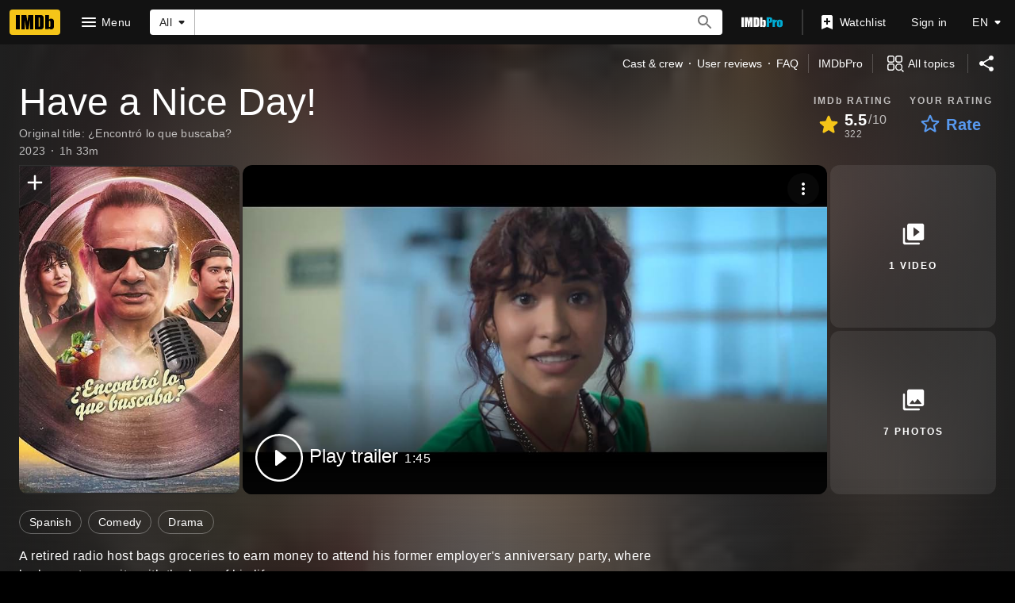

--- FILE ---
content_type: text/html; charset=UTF-8
request_url: https://www.imdb.com/title/tt26739643
body_size: 2219
content:
<!DOCTYPE html>
<html lang="en">
<head>
    <meta charset="utf-8">
    <meta name="viewport" content="width=device-width, initial-scale=1">
    <title></title>
    <style>
        body {
            font-family: "Arial";
        }
    </style>
    <script type="text/javascript">
    window.awsWafCookieDomainList = [];
    window.gokuProps = {
"key":"AQIDAHjcYu/GjX+QlghicBgQ/7bFaQZ+m5FKCMDnO+vTbNg96AHf0QDR8N4FZ0BkUn8kcucXAAAAfjB8BgkqhkiG9w0BBwagbzBtAgEAMGgGCSqGSIb3DQEHATAeBglghkgBZQMEAS4wEQQMuq52ahLIzXS391ltAgEQgDujRkBXrrIUjgs1lAsFcu/9kgpI/IuavohSG7yE1BYsDzpFl4iqc4edkSwfTozI/iGO7lnWq3QC9N4X1w==",
          "iv":"D549xwFTFAAAARp1",
          "context":"aGYvcqypuTQqLgHXzIkNnULVEtbRXCGKN4ARbX8Er3777oRc1wPNJxs/18oMNSshy243I/nCGc+b8QEQmGSYK+s3uu3BbOBKC/dZOi5jGUP8P5pVFGPnZDlWZSvubJhE7jAyjTthW6XteagK3pBrsCavbBkg7S0H1znXUJgtlI+Sc1LvXbH4KUrAz8UwLiIL/cnYKPhl7GHMOfNWDOXm9dYi9GKtRsw15FwXAuLw2t+LJ8GUMu/Ydcy31WX7ES/Edi07/wRSJ2VUNlVtlDq29ZmMeX0OZzGlOBWrcWhpDTRyRdozNtB0bigCquIIjOJyhrdGtafwK+rIMKUcPCn5dIz8yES9EfJ4tv+hrq/P+PFnOWvRKbz7EhbNCCRt6xpCFJPsbeQpO9T5QdhlUEg0PfKKOypnMvqVivSpYZNnyitkqf7W4nt8RgS97YJ4C4MtpXCXR5lLo++nYAt4BY5diEblRYoe7U1LyzR4fZkndOuy271vkIwIEiVIaYKjvEI2Y4CkWEYQPUL4LygIKLamL7u294Fg/zSBKbnSgd24EXz7cMUXkr12SsKlFSsiEB8p4pdba65jMRGz8UoJpf9FwtC+bwGGVQVxuqGW+fpKWHhxeW/i9W9LZfH5ZBqVtMO4gFAWdHKlyatzo4uJuirZlkCOTrrx/qB12p2gp8Vq8ogRlTp75/HP9XKsKOk+Er1yF67CP1KoDRBL8MnHXoTi/2T0M66GjBNdIpu29aNoXQTKSzVy+uhmflVe7xgSiizpbQ=="
};
    </script>
    <script src="https://1c5c1ecf7303.a481e94e.us-east-2.token.awswaf.com/1c5c1ecf7303/e231f0619a5e/0319a8d4ae69/challenge.js"></script>
</head>
<body>
    <div id="challenge-container"></div>
    <script type="text/javascript">
        AwsWafIntegration.saveReferrer();
        AwsWafIntegration.checkForceRefresh().then((forceRefresh) => {
            if (forceRefresh) {
                AwsWafIntegration.forceRefreshToken().then(() => {
                    window.location.reload(true);
                });
            } else {
                AwsWafIntegration.getToken().then(() => {
                    window.location.reload(true);
                });
            }
        });
    </script>
    <noscript>
        <h1>JavaScript is disabled</h1>
        In order to continue, we need to verify that you're not a robot.
        This requires JavaScript. Enable JavaScript and then reload the page.
    </noscript>
</body>
</html>

--- FILE ---
content_type: application/javascript
request_url: https://dqpnq362acqdi.cloudfront.net/_next/static/chunks/868-986b76db5e057ade.js
body_size: 3287
content:
(self.webpackChunk_N_E=self.webpackChunk_N_E||[]).push([[868],{13121:function(e,t,n){"use strict";Object.defineProperty(t,"__esModule",{value:!0}),t.getActiveWeblabTreatmentRecords=void 0;let r=n(58265);t.getActiveWeblabTreatmentRecords=e=>void 0===e?{}:(0,r.getActiveWeblabTreatmentStrings)(e).reduce((e,t)=>{let[n,r]=t.split(":");return e[n]=r,e},{})},58265:function(e,t){"use strict";Object.defineProperty(t,"__esModule",{value:!0}),t.getActiveWeblabTreatmentStrings=void 0,t.getActiveWeblabTreatmentStrings=e=>void 0===e?[]:Object.keys(e).map(t=>{var n;let r=e[t],o=r&&null!==(n=Object.keys(r).find(e=>r[e]))&&void 0!==n?n:"C";return`${t}:${o}`})},89746:function(e,t,n){"use strict";t.RB=void 0,n(58265),n(13121);var r=n(18097);Object.defineProperty(t,"RB",{enumerable:!0,get:function(){return r.useIsInClientSideWeblab}})},18097:function(e,t,n){"use strict";var r=this&&this.__awaiter||function(e,t,n,r){return new(n||(n=Promise))(function(o,i){function l(e){try{a(r.next(e))}catch(e){i(e)}}function u(e){try{a(r.throw(e))}catch(e){i(e)}}function a(e){var t;e.done?o(e.value):((t=e.value)instanceof n?t:new n(function(e){e(t)})).then(l,u)}a((r=r.apply(e,t||[])).next())})};Object.defineProperty(t,"__esModule",{value:!0}),t.useIsInClientSideWeblab=void 0,t.getWeblabTreatment=l;let o=n(14865),i=n(2784);function l(e){return r(this,void 0,void 0,function*(){if(!(0,o.getIsBrowser)())throw Error("Attempted to call client-side weblab API server-side");let{weblabID:t,treatments:n}=e;return yield fetch("/api/_ajax/weblab/",{credentials:"same-origin",method:"POST",body:JSON.stringify({weblabs:[t]}),headers:{Accept:"application/json","Content-Type":"application/json"}}).then(e=>e.json()).then(e=>{let r=r=>{var o;return!!(null===(o=e[t])||void 0===o?void 0:o[r])&&!!n[r]},o="C";return Object.keys(n).forEach(e=>{r(e)&&(o=e)}),o})})}t.useIsInClientSideWeblab=e=>{let[t,n]=(0,i.useState)(void 0),[o,u]=(0,i.useState)(!1),[a,s]=(0,i.useState)(null);return{trigger:()=>r(void 0,void 0,void 0,function*(){u(!0);try{let t=yield l(e);s(t)}catch(e){n(e)}finally{u(!1)}}),fetching:o,treatment:a,error:t}},t.default=t.useIsInClientSideWeblab},38333:function(e,t,n){var r=n(77832);e.exports=function(e,t){return!!(null==e?0:e.length)&&r(e,t,0)>-1}},34893:function(e){e.exports=function(e,t,n){for(var r=-1,o=null==e?0:e.length;++r<o;)if(n(t,e[r]))return!0;return!1}},21359:function(e){e.exports=function(e,t,n,r){for(var o=e.length,i=n+(r?1:-1);r?i--:++i<o;)if(t(e[i],i,e))return i;return -1}},77832:function(e,t,n){var r=n(21359),o=n(22195),i=n(66024);e.exports=function(e,t,n){return t==t?i(e,t,n):r(e,o,n)}},88390:function(e,t,n){var r=n(45386),o=n(38333),i=n(34893),l=n(50343),u=n(47826),a=n(59950),s=Math.min;e.exports=function(e,t,n){for(var d=n?i:o,c=e[0].length,f=e.length,p=f,h=Array(f),b=1/0,v=[];p--;){var _=e[p];p&&t&&(_=l(_,u(t))),b=s(_.length,b),h[p]=!n&&(t||c>=120&&_.length>=120)?new r(p&&_):void 0}_=e[0];var y=-1,m=h[0];e:for(;++y<c&&v.length<b;){var g=_[y],j=t?t(g):g;if(g=n||0!==g?g:0,!(m?a(m,j):d(v,j,n))){for(p=f;--p;){var O=h[p];if(!(O?a(O,j):d(e[p],j,n)))continue e}m&&m.push(j),v.push(g)}}return v}},22195:function(e){e.exports=function(e){return e!=e}},63669:function(e){e.exports=function(e,t){for(var n,r=-1,o=e.length;++r<o;){var i=t(e[r]);void 0!==i&&(n=void 0===n?i:n+i)}return n}},5642:function(e,t,n){var r=n(93746);e.exports=function(e){return r(e)?e:[]}},66024:function(e){e.exports=function(e,t,n){for(var r=n-1,o=e.length;++r<o;)if(e[r]===t)return r;return -1}},30898:function(e,t,n){var r=n(50343),o=n(88390),i=n(36060),l=n(5642),u=i(function(e){var t=r(e,l);return t.length&&t[0]===e[0]?o(t):[]});e.exports=u},94030:function(e,t,n){var r=n(63669),o=n(23059);e.exports=function(e){return e&&e.length?r(e,o):0}},72392:function(e,t,n){"use strict";Object.defineProperty(t,"__esModule",{value:!0}),function(e,t){for(var n in t)Object.defineProperty(e,n,{enumerable:!0,get:t[n]})}(t,{default:function(){return u},noSSR:function(){return l}});let r=n(43219);n(52322),n(2784);let o=r._(n(23711));function i(e){return{default:(null==e?void 0:e.default)||e}}function l(e,t){return delete t.webpack,delete t.modules,e(t)}function u(e,t){let n=o.default,r={loading:e=>{let{error:t,isLoading:n,pastDelay:r}=e;return null}};e instanceof Promise?r.loader=()=>e:"function"==typeof e?r.loader=e:"object"==typeof e&&(r={...r,...e});let u=(r={...r,...t}).loader;return(r.loadableGenerated&&(r={...r,...r.loadableGenerated},delete r.loadableGenerated),"boolean"!=typeof r.ssr||r.ssr)?n({...r,loader:()=>null!=u?u().then(i):Promise.resolve(i(()=>null))}):(delete r.webpack,delete r.modules,l(n,r))}("function"==typeof t.default||"object"==typeof t.default&&null!==t.default)&&void 0===t.default.__esModule&&(Object.defineProperty(t.default,"__esModule",{value:!0}),Object.assign(t.default,t),e.exports=t.default)},79195:function(e,t,n){"use strict";Object.defineProperty(t,"__esModule",{value:!0}),Object.defineProperty(t,"LoadableContext",{enumerable:!0,get:function(){return r}});let r=n(43219)._(n(2784)).default.createContext(null)},23711:function(e,t,n){"use strict";Object.defineProperty(t,"__esModule",{value:!0}),Object.defineProperty(t,"default",{enumerable:!0,get:function(){return f}});let r=n(43219)._(n(2784)),o=n(79195),i=[],l=[],u=!1;function a(e){let t=e(),n={loading:!0,loaded:null,error:null};return n.promise=t.then(e=>(n.loading=!1,n.loaded=e,e)).catch(e=>{throw n.loading=!1,n.error=e,e}),n}class s{promise(){return this._res.promise}retry(){this._clearTimeouts(),this._res=this._loadFn(this._opts.loader),this._state={pastDelay:!1,timedOut:!1};let{_res:e,_opts:t}=this;e.loading&&("number"==typeof t.delay&&(0===t.delay?this._state.pastDelay=!0:this._delay=setTimeout(()=>{this._update({pastDelay:!0})},t.delay)),"number"==typeof t.timeout&&(this._timeout=setTimeout(()=>{this._update({timedOut:!0})},t.timeout))),this._res.promise.then(()=>{this._update({}),this._clearTimeouts()}).catch(e=>{this._update({}),this._clearTimeouts()}),this._update({})}_update(e){this._state={...this._state,error:this._res.error,loaded:this._res.loaded,loading:this._res.loading,...e},this._callbacks.forEach(e=>e())}_clearTimeouts(){clearTimeout(this._delay),clearTimeout(this._timeout)}getCurrentValue(){return this._state}subscribe(e){return this._callbacks.add(e),()=>{this._callbacks.delete(e)}}constructor(e,t){this._loadFn=e,this._opts=t,this._callbacks=new Set,this._delay=null,this._timeout=null,this.retry()}}function d(e){return function(e,t){let n=Object.assign({loader:null,loading:null,delay:200,timeout:null,webpack:null,modules:null},t),i=null;function a(){if(!i){let t=new s(e,n);i={getCurrentValue:t.getCurrentValue.bind(t),subscribe:t.subscribe.bind(t),retry:t.retry.bind(t),promise:t.promise.bind(t)}}return i.promise()}if(!u){let e=n.webpack?n.webpack():n.modules;e&&l.push(t=>{for(let n of e)if(t.includes(n))return a()})}function d(e,t){!function(){a();let e=r.default.useContext(o.LoadableContext);e&&Array.isArray(n.modules)&&n.modules.forEach(t=>{e(t)})}();let l=r.default.useSyncExternalStore(i.subscribe,i.getCurrentValue,i.getCurrentValue);return r.default.useImperativeHandle(t,()=>({retry:i.retry}),[]),r.default.useMemo(()=>{var t;return l.loading||l.error?r.default.createElement(n.loading,{isLoading:l.loading,pastDelay:l.pastDelay,timedOut:l.timedOut,error:l.error,retry:i.retry}):l.loaded?r.default.createElement((t=l.loaded)&&t.default?t.default:t,e):null},[e,l])}return d.preload=()=>a(),d.displayName="LoadableComponent",r.default.forwardRef(d)}(a,e)}function c(e,t){let n=[];for(;e.length;){let r=e.pop();n.push(r(t))}return Promise.all(n).then(()=>{if(e.length)return c(e,t)})}d.preloadAll=()=>new Promise((e,t)=>{c(i).then(e,t)}),d.preloadReady=e=>(void 0===e&&(e=[]),new Promise(t=>{let n=()=>(u=!0,t());c(l,e).then(n,n)})),window.__NEXT_PRELOADREADY=d.preloadReady;let f=d},25237:function(e,t,n){e.exports=n(72392)},98042:function(e,t,n){"use strict";t.h6=void 0;var r=n(20150);Object.defineProperty(t,"h6",{enumerable:!0,get:function(){return r.jsonLdScriptProps}})},20150:function(e,t,n){"use strict";var r=this&&this.__assign||function(){return(r=Object.assign||function(e){for(var t,n=1,r=arguments.length;n<r;n++)for(var o in t=arguments[n])Object.prototype.hasOwnProperty.call(t,o)&&(e[o]=t[o]);return e}).apply(this,arguments)};Object.defineProperty(t,"__esModule",{value:!0}),t.helmetJsonLdProp=t.jsonLdScriptProps=t.JsonLd=void 0;var o=n(2784);function i(e,t){return void 0===t&&(t={}),{type:"application/ld+json",dangerouslySetInnerHTML:{__html:JSON.stringify(e,s,t.space)}}}t.JsonLd=function(e){return o.createElement("script",r({},i(e.item,e)))},t.jsonLdScriptProps=i,t.helmetJsonLdProp=function(e,t){return void 0===t&&(t={}),{type:"application/ld+json",innerHTML:JSON.stringify(e,s,t.space)}};var l=Object.freeze({"&":"&amp;","<":"&lt;",">":"&gt;",'"':"&quot;","'":"&apos;"}),u=RegExp("["+Object.keys(l).join("")+"]","g"),a=function(e){return l[e]},s=function(e,t){switch(typeof t){case"object":if(null===t)return;return t;case"number":case"boolean":case"bigint":return t;case"string":return t.replace(u,a);default:return}}}}]);